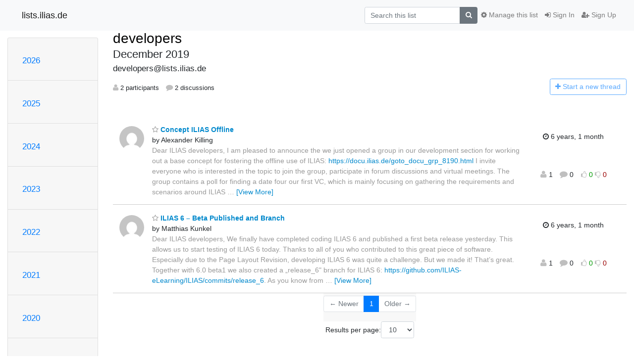

--- FILE ---
content_type: text/html; charset=utf-8
request_url: https://lists.ilias.de/hyperkitty/list/developers@lists.ilias.de/2019/12/
body_size: 7037
content:




<!DOCTYPE HTML>
<html>
    <head>
        <meta http-equiv="Content-Type" content="text/html; charset=UTF-8" />
        <meta name="viewport" content="width=device-width, initial-scale=1.0" />
        <meta name="ROBOTS" content="INDEX, FOLLOW" />
        <title>
December 2019 - developers - lists.ilias.de
</title>
        <meta name="author" content="" />
        <meta name="dc.language" content="en" />
        <link rel="shortcut icon" href="/static/hyperkitty/img/favicon.ico" />
        <link rel="stylesheet" href="/static/hyperkitty/libs/jquery/smoothness/jquery-ui-1.10.3.custom.min.css" type="text/css" media="all" />
        <link rel="stylesheet" href="/static/hyperkitty/libs/fonts/font-awesome/css/font-awesome.min.css" type="text/css" media="all" />
        <link rel="stylesheet" href="/static/CACHE/css/output.8410c15308ec.css" type="text/css" media="all"><link rel="stylesheet" href="/static/CACHE/css/output.e68c4908b3de.css" type="text/css"><link rel="stylesheet" href="/static/CACHE/css/output.7fa559cb5f27.css" type="text/css" media="all">
         
        
<link rel="alternate" type="application/rss+xml" title="developers" href="/hyperkitty/list/developers@lists.ilias.de/feed/"/>

        

    </head>

    <body>

    


    <nav class="navbar sticky-top navbar-light bg-light navbar-expand-md">
        <div class="container">
            <div class="navbar-header col-md"> <!--part of navbar that's always present-->
                <button type="button" class="navbar-toggler collapsed" data-toggle="collapse" data-target=".navbar-collapse">
                    <span class="fa fa-bars"></span>
                </button>
                <a class="navbar-brand" href="/hyperkitty/">lists.ilias.de</a>

            </div> <!-- /navbar-header -->

            <div class="navbar-collapse collapse justify-content-end"> <!--part of navbar that's collapsed on small screens-->
                <!-- show dropdown for smaller viewports b/c login name/email may be too long -->
                <!-- only show this extra button/dropdown if we're in small screen sizes -->
                <div class="nav navbar-nav navbar-right auth dropdown d-sm-none">
                  <a href="#" role="button" class="btn dropdown-toggle" id="loginDropdownMenu"
                     data-toggle="dropdown" aria-haspopup="true" aria-expanded="false">
                        
                            <span class="fa fa-bars"></span>
                        
                    </a>
                      
                            <a role="menuitem" tabindex="-1" href="/accounts/login/?next=/hyperkitty/list/developers%40lists.ilias.de/2019/12/">
                                <span class="fa fa-sign-in"></span>
                                Sign In
                            </a>
                            <a role="menuitem" tabindex="-1" href="/accounts/signup/?next=/hyperkitty/list/developers%40lists.ilias.de/2019/12/">
                                <span class="fa fa-user-plus"></span>
                                Sign Up
                            </a>
                        

                </div>
                <form name="search" method="get" action="/hyperkitty/search" class="navbar-form navbar-right my-2 my-lg-2 order-1" role="search">
                    <input type="hidden" name="mlist" value="developers@lists.ilias.de" />
                        <div class="input-group">
                            <input name="q" type="text" class="form-control"
                                   placeholder="Search this list"
                                   
                                   />
                            <span class="input-group-append">
                                <button class="btn btn-secondary" type="submit"><span class="fa fa-search"></span></button>
                            </span>
                        </div>
                </form>
                <!-- larger viewports -->
                <ul class="nav navbar-nav d-none d-sm-flex auth order-3">
                    
                        <li class="nav-item"><a href="/accounts/login/?next=/hyperkitty/list/developers%40lists.ilias.de/2019/12/" class="nav-link">
                            <span class="fa fa-sign-in"></span>
                            Sign In
                        </a></li>
                        <li class="nav-item"><a href="/accounts/signup/?next=/hyperkitty/list/developers%40lists.ilias.de/2019/12/" class="nav-link">
                            <span class="fa fa-user-plus"></span>
                            Sign Up
                        </a></li>
                    
                </ul>

                
                <ul class="nav navbar-nav order-2">
                    <li class="nav-item">
                    
                    <a href="/postorius/lists/developers.lists.ilias.de/" class="nav-link">
                        <span class="fa fa-cog"></span>
                        Manage this list
                    </a>
                    
                    </li>
                </ul>
                


            </div> <!--/navbar-collapse -->
        </div> <!-- /container for navbar -->
    </nav>

    

     <div class="modal fade" tabindex="-1" role="dialog" id="keyboard-shortcuts">
       <div class="modal-dialog" role="document">
         <div class="modal-content">
           <div class="modal-header">
             <button type="button" class="close" data-dismiss="modal" aria-label="Close"><span aria-hidden="true">&times;</span></button>
             <h4 class="modal-title">Keyboard Shortcuts</h4>
           </div>
           <div class="modal-body">
             <h3>Thread View</h3>
             <ul>
               <li><code>j</code>: Next unread message </li>
               <li><code>k</code>: Previous unread message </li>
               <li><code>j a</code>: Jump to all threads
               <li><code>j l</code>: Jump to MailingList overview
             </ul>
           </div>
         </div><!-- /.modal-content -->
       </div><!-- /.modal-dialog -->
     </div><!-- /.modal -->

     <div class="container">
        

<div class="row">






<div class="d-none d-md-block col-sm-2">
    <div class="row">
        <div class="col-12 accordion" id="months-list">
            
            <div class="card">
                <div class="card-header">
                    <h3 class="card-title btn btn-link">
                        <a data-toggle="collapse" data-target="#collapse0">
                            2026
                        </a>
                    </h3>
                </div>
                <div id="collapse0" class="panel-collapse
                         
                          collapse 
                         
                         " data-parent="#months-list">
                    <div class="card-body">
                        <ul class="list-unstyled">
                            
                            <li class="">
                                <a href="/hyperkitty/list/developers@lists.ilias.de/2026/1/"
                                >January</a>
                            </li>
                            
                        </ul>
                    </div>
                </div>
            </div>
            
            <div class="card">
                <div class="card-header">
                    <h3 class="card-title btn btn-link">
                        <a data-toggle="collapse" data-target="#collapse1">
                            2025
                        </a>
                    </h3>
                </div>
                <div id="collapse1" class="panel-collapse
                         
                          collapse 
                         
                         " data-parent="#months-list">
                    <div class="card-body">
                        <ul class="list-unstyled">
                            
                            <li class="">
                                <a href="/hyperkitty/list/developers@lists.ilias.de/2025/12/"
                                >December</a>
                            </li>
                            
                            <li class="">
                                <a href="/hyperkitty/list/developers@lists.ilias.de/2025/11/"
                                >November</a>
                            </li>
                            
                            <li class="">
                                <a href="/hyperkitty/list/developers@lists.ilias.de/2025/10/"
                                >October</a>
                            </li>
                            
                            <li class="">
                                <a href="/hyperkitty/list/developers@lists.ilias.de/2025/9/"
                                >September</a>
                            </li>
                            
                            <li class="">
                                <a href="/hyperkitty/list/developers@lists.ilias.de/2025/8/"
                                >August</a>
                            </li>
                            
                            <li class="">
                                <a href="/hyperkitty/list/developers@lists.ilias.de/2025/7/"
                                >July</a>
                            </li>
                            
                            <li class="">
                                <a href="/hyperkitty/list/developers@lists.ilias.de/2025/6/"
                                >June</a>
                            </li>
                            
                            <li class="">
                                <a href="/hyperkitty/list/developers@lists.ilias.de/2025/5/"
                                >May</a>
                            </li>
                            
                            <li class="">
                                <a href="/hyperkitty/list/developers@lists.ilias.de/2025/4/"
                                >April</a>
                            </li>
                            
                            <li class="">
                                <a href="/hyperkitty/list/developers@lists.ilias.de/2025/3/"
                                >March</a>
                            </li>
                            
                            <li class="">
                                <a href="/hyperkitty/list/developers@lists.ilias.de/2025/2/"
                                >February</a>
                            </li>
                            
                            <li class="">
                                <a href="/hyperkitty/list/developers@lists.ilias.de/2025/1/"
                                >January</a>
                            </li>
                            
                        </ul>
                    </div>
                </div>
            </div>
            
            <div class="card">
                <div class="card-header">
                    <h3 class="card-title btn btn-link">
                        <a data-toggle="collapse" data-target="#collapse2">
                            2024
                        </a>
                    </h3>
                </div>
                <div id="collapse2" class="panel-collapse
                         
                          collapse 
                         
                         " data-parent="#months-list">
                    <div class="card-body">
                        <ul class="list-unstyled">
                            
                            <li class="">
                                <a href="/hyperkitty/list/developers@lists.ilias.de/2024/12/"
                                >December</a>
                            </li>
                            
                            <li class="">
                                <a href="/hyperkitty/list/developers@lists.ilias.de/2024/11/"
                                >November</a>
                            </li>
                            
                            <li class="">
                                <a href="/hyperkitty/list/developers@lists.ilias.de/2024/10/"
                                >October</a>
                            </li>
                            
                            <li class="">
                                <a href="/hyperkitty/list/developers@lists.ilias.de/2024/9/"
                                >September</a>
                            </li>
                            
                            <li class="">
                                <a href="/hyperkitty/list/developers@lists.ilias.de/2024/8/"
                                >August</a>
                            </li>
                            
                            <li class="">
                                <a href="/hyperkitty/list/developers@lists.ilias.de/2024/7/"
                                >July</a>
                            </li>
                            
                            <li class="">
                                <a href="/hyperkitty/list/developers@lists.ilias.de/2024/6/"
                                >June</a>
                            </li>
                            
                            <li class="">
                                <a href="/hyperkitty/list/developers@lists.ilias.de/2024/5/"
                                >May</a>
                            </li>
                            
                            <li class="">
                                <a href="/hyperkitty/list/developers@lists.ilias.de/2024/4/"
                                >April</a>
                            </li>
                            
                            <li class="">
                                <a href="/hyperkitty/list/developers@lists.ilias.de/2024/3/"
                                >March</a>
                            </li>
                            
                            <li class="">
                                <a href="/hyperkitty/list/developers@lists.ilias.de/2024/2/"
                                >February</a>
                            </li>
                            
                            <li class="">
                                <a href="/hyperkitty/list/developers@lists.ilias.de/2024/1/"
                                >January</a>
                            </li>
                            
                        </ul>
                    </div>
                </div>
            </div>
            
            <div class="card">
                <div class="card-header">
                    <h3 class="card-title btn btn-link">
                        <a data-toggle="collapse" data-target="#collapse3">
                            2023
                        </a>
                    </h3>
                </div>
                <div id="collapse3" class="panel-collapse
                         
                          collapse 
                         
                         " data-parent="#months-list">
                    <div class="card-body">
                        <ul class="list-unstyled">
                            
                            <li class="">
                                <a href="/hyperkitty/list/developers@lists.ilias.de/2023/12/"
                                >December</a>
                            </li>
                            
                            <li class="">
                                <a href="/hyperkitty/list/developers@lists.ilias.de/2023/11/"
                                >November</a>
                            </li>
                            
                            <li class="">
                                <a href="/hyperkitty/list/developers@lists.ilias.de/2023/10/"
                                >October</a>
                            </li>
                            
                            <li class="">
                                <a href="/hyperkitty/list/developers@lists.ilias.de/2023/9/"
                                >September</a>
                            </li>
                            
                            <li class="">
                                <a href="/hyperkitty/list/developers@lists.ilias.de/2023/8/"
                                >August</a>
                            </li>
                            
                            <li class="">
                                <a href="/hyperkitty/list/developers@lists.ilias.de/2023/7/"
                                >July</a>
                            </li>
                            
                            <li class="">
                                <a href="/hyperkitty/list/developers@lists.ilias.de/2023/6/"
                                >June</a>
                            </li>
                            
                            <li class="">
                                <a href="/hyperkitty/list/developers@lists.ilias.de/2023/5/"
                                >May</a>
                            </li>
                            
                            <li class="">
                                <a href="/hyperkitty/list/developers@lists.ilias.de/2023/4/"
                                >April</a>
                            </li>
                            
                            <li class="">
                                <a href="/hyperkitty/list/developers@lists.ilias.de/2023/3/"
                                >March</a>
                            </li>
                            
                            <li class="">
                                <a href="/hyperkitty/list/developers@lists.ilias.de/2023/2/"
                                >February</a>
                            </li>
                            
                            <li class="">
                                <a href="/hyperkitty/list/developers@lists.ilias.de/2023/1/"
                                >January</a>
                            </li>
                            
                        </ul>
                    </div>
                </div>
            </div>
            
            <div class="card">
                <div class="card-header">
                    <h3 class="card-title btn btn-link">
                        <a data-toggle="collapse" data-target="#collapse4">
                            2022
                        </a>
                    </h3>
                </div>
                <div id="collapse4" class="panel-collapse
                         
                          collapse 
                         
                         " data-parent="#months-list">
                    <div class="card-body">
                        <ul class="list-unstyled">
                            
                            <li class="">
                                <a href="/hyperkitty/list/developers@lists.ilias.de/2022/12/"
                                >December</a>
                            </li>
                            
                            <li class="">
                                <a href="/hyperkitty/list/developers@lists.ilias.de/2022/11/"
                                >November</a>
                            </li>
                            
                            <li class="">
                                <a href="/hyperkitty/list/developers@lists.ilias.de/2022/10/"
                                >October</a>
                            </li>
                            
                            <li class="">
                                <a href="/hyperkitty/list/developers@lists.ilias.de/2022/9/"
                                >September</a>
                            </li>
                            
                            <li class="">
                                <a href="/hyperkitty/list/developers@lists.ilias.de/2022/8/"
                                >August</a>
                            </li>
                            
                            <li class="">
                                <a href="/hyperkitty/list/developers@lists.ilias.de/2022/7/"
                                >July</a>
                            </li>
                            
                            <li class="">
                                <a href="/hyperkitty/list/developers@lists.ilias.de/2022/6/"
                                >June</a>
                            </li>
                            
                            <li class="">
                                <a href="/hyperkitty/list/developers@lists.ilias.de/2022/5/"
                                >May</a>
                            </li>
                            
                            <li class="">
                                <a href="/hyperkitty/list/developers@lists.ilias.de/2022/4/"
                                >April</a>
                            </li>
                            
                            <li class="">
                                <a href="/hyperkitty/list/developers@lists.ilias.de/2022/3/"
                                >March</a>
                            </li>
                            
                            <li class="">
                                <a href="/hyperkitty/list/developers@lists.ilias.de/2022/2/"
                                >February</a>
                            </li>
                            
                            <li class="">
                                <a href="/hyperkitty/list/developers@lists.ilias.de/2022/1/"
                                >January</a>
                            </li>
                            
                        </ul>
                    </div>
                </div>
            </div>
            
            <div class="card">
                <div class="card-header">
                    <h3 class="card-title btn btn-link">
                        <a data-toggle="collapse" data-target="#collapse5">
                            2021
                        </a>
                    </h3>
                </div>
                <div id="collapse5" class="panel-collapse
                         
                          collapse 
                         
                         " data-parent="#months-list">
                    <div class="card-body">
                        <ul class="list-unstyled">
                            
                            <li class="">
                                <a href="/hyperkitty/list/developers@lists.ilias.de/2021/12/"
                                >December</a>
                            </li>
                            
                            <li class="">
                                <a href="/hyperkitty/list/developers@lists.ilias.de/2021/11/"
                                >November</a>
                            </li>
                            
                            <li class="">
                                <a href="/hyperkitty/list/developers@lists.ilias.de/2021/10/"
                                >October</a>
                            </li>
                            
                            <li class="">
                                <a href="/hyperkitty/list/developers@lists.ilias.de/2021/9/"
                                >September</a>
                            </li>
                            
                            <li class="">
                                <a href="/hyperkitty/list/developers@lists.ilias.de/2021/8/"
                                >August</a>
                            </li>
                            
                            <li class="">
                                <a href="/hyperkitty/list/developers@lists.ilias.de/2021/7/"
                                >July</a>
                            </li>
                            
                            <li class="">
                                <a href="/hyperkitty/list/developers@lists.ilias.de/2021/6/"
                                >June</a>
                            </li>
                            
                            <li class="">
                                <a href="/hyperkitty/list/developers@lists.ilias.de/2021/5/"
                                >May</a>
                            </li>
                            
                            <li class="">
                                <a href="/hyperkitty/list/developers@lists.ilias.de/2021/4/"
                                >April</a>
                            </li>
                            
                            <li class="">
                                <a href="/hyperkitty/list/developers@lists.ilias.de/2021/3/"
                                >March</a>
                            </li>
                            
                            <li class="">
                                <a href="/hyperkitty/list/developers@lists.ilias.de/2021/2/"
                                >February</a>
                            </li>
                            
                            <li class="">
                                <a href="/hyperkitty/list/developers@lists.ilias.de/2021/1/"
                                >January</a>
                            </li>
                            
                        </ul>
                    </div>
                </div>
            </div>
            
            <div class="card">
                <div class="card-header">
                    <h3 class="card-title btn btn-link">
                        <a data-toggle="collapse" data-target="#collapse6">
                            2020
                        </a>
                    </h3>
                </div>
                <div id="collapse6" class="panel-collapse
                         
                          collapse 
                         
                         " data-parent="#months-list">
                    <div class="card-body">
                        <ul class="list-unstyled">
                            
                            <li class="">
                                <a href="/hyperkitty/list/developers@lists.ilias.de/2020/12/"
                                >December</a>
                            </li>
                            
                            <li class="">
                                <a href="/hyperkitty/list/developers@lists.ilias.de/2020/11/"
                                >November</a>
                            </li>
                            
                            <li class="">
                                <a href="/hyperkitty/list/developers@lists.ilias.de/2020/10/"
                                >October</a>
                            </li>
                            
                            <li class="">
                                <a href="/hyperkitty/list/developers@lists.ilias.de/2020/9/"
                                >September</a>
                            </li>
                            
                            <li class="">
                                <a href="/hyperkitty/list/developers@lists.ilias.de/2020/8/"
                                >August</a>
                            </li>
                            
                            <li class="">
                                <a href="/hyperkitty/list/developers@lists.ilias.de/2020/7/"
                                >July</a>
                            </li>
                            
                            <li class="">
                                <a href="/hyperkitty/list/developers@lists.ilias.de/2020/6/"
                                >June</a>
                            </li>
                            
                            <li class="">
                                <a href="/hyperkitty/list/developers@lists.ilias.de/2020/5/"
                                >May</a>
                            </li>
                            
                            <li class="">
                                <a href="/hyperkitty/list/developers@lists.ilias.de/2020/4/"
                                >April</a>
                            </li>
                            
                            <li class="">
                                <a href="/hyperkitty/list/developers@lists.ilias.de/2020/3/"
                                >March</a>
                            </li>
                            
                            <li class="">
                                <a href="/hyperkitty/list/developers@lists.ilias.de/2020/2/"
                                >February</a>
                            </li>
                            
                            <li class="">
                                <a href="/hyperkitty/list/developers@lists.ilias.de/2020/1/"
                                >January</a>
                            </li>
                            
                        </ul>
                    </div>
                </div>
            </div>
            
            <div class="card">
                <div class="card-header">
                    <h3 class="card-title btn btn-link">
                        <a data-toggle="collapse" data-target="#collapse7">
                            2019
                        </a>
                    </h3>
                </div>
                <div id="collapse7" class="panel-collapse
                         
                          show 
                         
                         " data-parent="#months-list">
                    <div class="card-body">
                        <ul class="list-unstyled">
                            
                            <li class="current">
                                <a href="/hyperkitty/list/developers@lists.ilias.de/2019/12/"
                                >December</a>
                            </li>
                            
                            <li class="">
                                <a href="/hyperkitty/list/developers@lists.ilias.de/2019/11/"
                                >November</a>
                            </li>
                            
                            <li class="">
                                <a href="/hyperkitty/list/developers@lists.ilias.de/2019/10/"
                                >October</a>
                            </li>
                            
                            <li class="">
                                <a href="/hyperkitty/list/developers@lists.ilias.de/2019/9/"
                                >September</a>
                            </li>
                            
                            <li class="">
                                <a href="/hyperkitty/list/developers@lists.ilias.de/2019/8/"
                                >August</a>
                            </li>
                            
                            <li class="">
                                <a href="/hyperkitty/list/developers@lists.ilias.de/2019/7/"
                                >July</a>
                            </li>
                            
                            <li class="">
                                <a href="/hyperkitty/list/developers@lists.ilias.de/2019/6/"
                                >June</a>
                            </li>
                            
                            <li class="">
                                <a href="/hyperkitty/list/developers@lists.ilias.de/2019/5/"
                                >May</a>
                            </li>
                            
                            <li class="">
                                <a href="/hyperkitty/list/developers@lists.ilias.de/2019/4/"
                                >April</a>
                            </li>
                            
                            <li class="">
                                <a href="/hyperkitty/list/developers@lists.ilias.de/2019/3/"
                                >March</a>
                            </li>
                            
                            <li class="">
                                <a href="/hyperkitty/list/developers@lists.ilias.de/2019/2/"
                                >February</a>
                            </li>
                            
                            <li class="">
                                <a href="/hyperkitty/list/developers@lists.ilias.de/2019/1/"
                                >January</a>
                            </li>
                            
                        </ul>
                    </div>
                </div>
            </div>
            
            <div class="card">
                <div class="card-header">
                    <h3 class="card-title btn btn-link">
                        <a data-toggle="collapse" data-target="#collapse8">
                            2018
                        </a>
                    </h3>
                </div>
                <div id="collapse8" class="panel-collapse
                         
                          collapse 
                         
                         " data-parent="#months-list">
                    <div class="card-body">
                        <ul class="list-unstyled">
                            
                            <li class="">
                                <a href="/hyperkitty/list/developers@lists.ilias.de/2018/12/"
                                >December</a>
                            </li>
                            
                            <li class="">
                                <a href="/hyperkitty/list/developers@lists.ilias.de/2018/11/"
                                >November</a>
                            </li>
                            
                            <li class="">
                                <a href="/hyperkitty/list/developers@lists.ilias.de/2018/10/"
                                >October</a>
                            </li>
                            
                            <li class="">
                                <a href="/hyperkitty/list/developers@lists.ilias.de/2018/9/"
                                >September</a>
                            </li>
                            
                            <li class="">
                                <a href="/hyperkitty/list/developers@lists.ilias.de/2018/8/"
                                >August</a>
                            </li>
                            
                            <li class="">
                                <a href="/hyperkitty/list/developers@lists.ilias.de/2018/7/"
                                >July</a>
                            </li>
                            
                            <li class="">
                                <a href="/hyperkitty/list/developers@lists.ilias.de/2018/6/"
                                >June</a>
                            </li>
                            
                            <li class="">
                                <a href="/hyperkitty/list/developers@lists.ilias.de/2018/5/"
                                >May</a>
                            </li>
                            
                            <li class="">
                                <a href="/hyperkitty/list/developers@lists.ilias.de/2018/4/"
                                >April</a>
                            </li>
                            
                            <li class="">
                                <a href="/hyperkitty/list/developers@lists.ilias.de/2018/3/"
                                >March</a>
                            </li>
                            
                            <li class="">
                                <a href="/hyperkitty/list/developers@lists.ilias.de/2018/2/"
                                >February</a>
                            </li>
                            
                            <li class="">
                                <a href="/hyperkitty/list/developers@lists.ilias.de/2018/1/"
                                >January</a>
                            </li>
                            
                        </ul>
                    </div>
                </div>
            </div>
            
            <div class="card">
                <div class="card-header">
                    <h3 class="card-title btn btn-link">
                        <a data-toggle="collapse" data-target="#collapse9">
                            2017
                        </a>
                    </h3>
                </div>
                <div id="collapse9" class="panel-collapse
                         
                          collapse 
                         
                         " data-parent="#months-list">
                    <div class="card-body">
                        <ul class="list-unstyled">
                            
                            <li class="">
                                <a href="/hyperkitty/list/developers@lists.ilias.de/2017/12/"
                                >December</a>
                            </li>
                            
                            <li class="">
                                <a href="/hyperkitty/list/developers@lists.ilias.de/2017/11/"
                                >November</a>
                            </li>
                            
                            <li class="">
                                <a href="/hyperkitty/list/developers@lists.ilias.de/2017/10/"
                                >October</a>
                            </li>
                            
                            <li class="">
                                <a href="/hyperkitty/list/developers@lists.ilias.de/2017/9/"
                                >September</a>
                            </li>
                            
                            <li class="">
                                <a href="/hyperkitty/list/developers@lists.ilias.de/2017/8/"
                                >August</a>
                            </li>
                            
                            <li class="">
                                <a href="/hyperkitty/list/developers@lists.ilias.de/2017/7/"
                                >July</a>
                            </li>
                            
                            <li class="">
                                <a href="/hyperkitty/list/developers@lists.ilias.de/2017/6/"
                                >June</a>
                            </li>
                            
                            <li class="">
                                <a href="/hyperkitty/list/developers@lists.ilias.de/2017/5/"
                                >May</a>
                            </li>
                            
                            <li class="">
                                <a href="/hyperkitty/list/developers@lists.ilias.de/2017/4/"
                                >April</a>
                            </li>
                            
                            <li class="">
                                <a href="/hyperkitty/list/developers@lists.ilias.de/2017/3/"
                                >March</a>
                            </li>
                            
                            <li class="">
                                <a href="/hyperkitty/list/developers@lists.ilias.de/2017/2/"
                                >February</a>
                            </li>
                            
                            <li class="">
                                <a href="/hyperkitty/list/developers@lists.ilias.de/2017/1/"
                                >January</a>
                            </li>
                            
                        </ul>
                    </div>
                </div>
            </div>
            
            <div class="card">
                <div class="card-header">
                    <h3 class="card-title btn btn-link">
                        <a data-toggle="collapse" data-target="#collapse10">
                            2016
                        </a>
                    </h3>
                </div>
                <div id="collapse10" class="panel-collapse
                         
                          collapse 
                         
                         " data-parent="#months-list">
                    <div class="card-body">
                        <ul class="list-unstyled">
                            
                            <li class="">
                                <a href="/hyperkitty/list/developers@lists.ilias.de/2016/12/"
                                >December</a>
                            </li>
                            
                            <li class="">
                                <a href="/hyperkitty/list/developers@lists.ilias.de/2016/11/"
                                >November</a>
                            </li>
                            
                        </ul>
                    </div>
                </div>
            </div>
            
        </div>
    </div>
    



<div class="d-none d-md-inline col-12 col-md-2">
    <div class="row d-flex justify-content-center flex-column align-items-center">
        
        <a href="/hyperkitty/list/developers@lists.ilias.de/"
           class="btn btn-outline-primary p-2 m-2">
            <span class="fa fa-backward"></span>
            List overview</a>

        
        
    </br>
    <!-- Download as mbox -->
    
    <a href="/hyperkitty/list/developers@lists.ilias.de/export/developers@lists.ilias.de-2020-01.mbox.gz?start=2019-12-01&amp;end=2020-01-01" title="This month in gzipped mbox format"
          class="btn btn-outline-primary p-2 m-2">
        <i class="fa fa-download"></i> Download</a>
    
</div>
</div>


</div>


    <div id="thread-list" class="col-sm-12 col-md-10">
        <div class="thread-list-header row">
            <h1 class="col-12">
                <a href="/hyperkitty/list/developers@lists.ilias.de/" class="list-name">
                    
                        developers
                    
                </a>
                <small class="d-none d-md-block">December 2019</small>
                <div class="d-md-none">
                    



<select id="months-list" class="form-control">
    
    <option disabled>----- 2026 -----</option>
    
    <option value="1">January 2026</option>
    
    
    <option disabled>----- 2025 -----</option>
    
    <option value="12">December 2025</option>
    
    <option value="11">November 2025</option>
    
    <option value="10">October 2025</option>
    
    <option value="9">September 2025</option>
    
    <option value="8">August 2025</option>
    
    <option value="7">July 2025</option>
    
    <option value="6">June 2025</option>
    
    <option value="5">May 2025</option>
    
    <option value="4">April 2025</option>
    
    <option value="3">March 2025</option>
    
    <option value="2">February 2025</option>
    
    <option value="1">January 2025</option>
    
    
    <option disabled>----- 2024 -----</option>
    
    <option value="12">December 2024</option>
    
    <option value="11">November 2024</option>
    
    <option value="10">October 2024</option>
    
    <option value="9">September 2024</option>
    
    <option value="8">August 2024</option>
    
    <option value="7">July 2024</option>
    
    <option value="6">June 2024</option>
    
    <option value="5">May 2024</option>
    
    <option value="4">April 2024</option>
    
    <option value="3">March 2024</option>
    
    <option value="2">February 2024</option>
    
    <option value="1">January 2024</option>
    
    
    <option disabled>----- 2023 -----</option>
    
    <option value="12">December 2023</option>
    
    <option value="11">November 2023</option>
    
    <option value="10">October 2023</option>
    
    <option value="9">September 2023</option>
    
    <option value="8">August 2023</option>
    
    <option value="7">July 2023</option>
    
    <option value="6">June 2023</option>
    
    <option value="5">May 2023</option>
    
    <option value="4">April 2023</option>
    
    <option value="3">March 2023</option>
    
    <option value="2">February 2023</option>
    
    <option value="1">January 2023</option>
    
    
    <option disabled>----- 2022 -----</option>
    
    <option value="12">December 2022</option>
    
    <option value="11">November 2022</option>
    
    <option value="10">October 2022</option>
    
    <option value="9">September 2022</option>
    
    <option value="8">August 2022</option>
    
    <option value="7">July 2022</option>
    
    <option value="6">June 2022</option>
    
    <option value="5">May 2022</option>
    
    <option value="4">April 2022</option>
    
    <option value="3">March 2022</option>
    
    <option value="2">February 2022</option>
    
    <option value="1">January 2022</option>
    
    
    <option disabled>----- 2021 -----</option>
    
    <option value="12">December 2021</option>
    
    <option value="11">November 2021</option>
    
    <option value="10">October 2021</option>
    
    <option value="9">September 2021</option>
    
    <option value="8">August 2021</option>
    
    <option value="7">July 2021</option>
    
    <option value="6">June 2021</option>
    
    <option value="5">May 2021</option>
    
    <option value="4">April 2021</option>
    
    <option value="3">March 2021</option>
    
    <option value="2">February 2021</option>
    
    <option value="1">January 2021</option>
    
    
    <option disabled>----- 2020 -----</option>
    
    <option value="12">December 2020</option>
    
    <option value="11">November 2020</option>
    
    <option value="10">October 2020</option>
    
    <option value="9">September 2020</option>
    
    <option value="8">August 2020</option>
    
    <option value="7">July 2020</option>
    
    <option value="6">June 2020</option>
    
    <option value="5">May 2020</option>
    
    <option value="4">April 2020</option>
    
    <option value="3">March 2020</option>
    
    <option value="2">February 2020</option>
    
    <option value="1">January 2020</option>
    
    
    <option disabled>----- 2019 -----</option>
    
    <option selected="selected" value="12">December 2019</option>
    
    <option value="11">November 2019</option>
    
    <option value="10">October 2019</option>
    
    <option value="9">September 2019</option>
    
    <option value="8">August 2019</option>
    
    <option value="7">July 2019</option>
    
    <option value="6">June 2019</option>
    
    <option value="5">May 2019</option>
    
    <option value="4">April 2019</option>
    
    <option value="3">March 2019</option>
    
    <option value="2">February 2019</option>
    
    <option value="1">January 2019</option>
    
    
    <option disabled>----- 2018 -----</option>
    
    <option value="12">December 2018</option>
    
    <option value="11">November 2018</option>
    
    <option value="10">October 2018</option>
    
    <option value="9">September 2018</option>
    
    <option value="8">August 2018</option>
    
    <option value="7">July 2018</option>
    
    <option value="6">June 2018</option>
    
    <option value="5">May 2018</option>
    
    <option value="4">April 2018</option>
    
    <option value="3">March 2018</option>
    
    <option value="2">February 2018</option>
    
    <option value="1">January 2018</option>
    
    
    <option disabled>----- 2017 -----</option>
    
    <option value="12">December 2017</option>
    
    <option value="11">November 2017</option>
    
    <option value="10">October 2017</option>
    
    <option value="9">September 2017</option>
    
    <option value="8">August 2017</option>
    
    <option value="7">July 2017</option>
    
    <option value="6">June 2017</option>
    
    <option value="5">May 2017</option>
    
    <option value="4">April 2017</option>
    
    <option value="3">March 2017</option>
    
    <option value="2">February 2017</option>
    
    <option value="1">January 2017</option>
    
    
    <option disabled>----- 2016 -----</option>
    
    <option value="12">December 2016</option>
    
    <option value="11">November 2016</option>
    
    
</select>



                </div>
            </h1>
            <span class="list-address col-12">developers@lists.ilias.de</span>
            <ul class="list-unstyled list-stats thread-list-info col-6 col-sm-8">
                
                <li>
                    <i class="fa fa-user"></i>
                    2 participants
                </li>
                
                <li>
                    <i class="fa fa-comment"></i>
                    2 discussions
                </li>
            </ul>
            <div class="thread-new right col-6 col-sm-4" title="You must be logged-in to create a thread.">
                <a href="/hyperkitty/list/developers@lists.ilias.de/message/new"
                   class="btn btn-outline-primary disabled">
                    <i class="fa fa-plus"></i>
                    <span class="d-none d-md-inline">Start a n</span><span class="d-md-none">N</span>ew thread
                </a>
            </div>
        </div>

        
            



<div class="thread">
    <div class="thread-info">
        <div class="thread-email row">
            <div class="d-none d-sm-flex sender gravatar circle p-1">
                
                <img class="gravatar" src="https://secure.gravatar.com/avatar/211173217752840a54abd4f425f77f8d.jpg?s=120&amp;d=mm&amp;r=g" width="120" height="120" alt="" />
                <br />
                
            </div>
            <div class="col-12 col-sm-10 col-lg-8 col-xl-9 p-7 ">
                <span class="thread-title">
                    <a name="NUEXQOGX342RRJDROYRVKSLO6HIAPKVA"
                       href="/hyperkitty/list/developers@lists.ilias.de/thread/NUEXQOGX342RRJDROYRVKSLO6HIAPKVA/">
                        
                        <i class="fa fa-star-o notsaved" title="Favorite"></i>
                        
                        Concept ILIAS Offline
                    </a>
                </span>
                <div>
                    
                    by Alexander Killing
                    
                </div>
                <span class="expander collapsed d-none d-sm-block" style="color: #999">
                    Dear ILIAS developers,

I am pleased to announce the we just opened a group in our development 
section for working out a base concept for fostering the offline use of 
ILIAS:

<a href="https://docu.ilias.de/goto_docu_grp_8190.html" rel="nofollow">https://docu.ilias.de/goto_docu_grp_8190.html</a>

I invite everyone who is interested in the topic to join the group, 
participate in forum discussions and virtual meetings.

The group contains a poll for finding a date four our first VC, which is 
mainly focusing on gathering the requirements and scenarios around ILIAS 
offline use cases.

Looking forward in working out the next steps towards offline support in 
ILIAS.

Best regards,
Alexander Killing

-- 
LEIFOS GmbH
Alexander Killing
Wilhelmstr. 56-58, 50733 Köln
Tel: +49.221.12071890

killing(a)leifos.com

Gesellschaft mit beschränkter Haftung
Sitz der Gesellschaft: Köln
Eingetragen beim Handelsregister Amtsgericht Köln (HRB 63686)

Geschäftsführer: Alexander Killing, Stefan Meyer, Alexandra Tödt

                </span>
            </div>
            <div class="col-10 col-sm-10 col-lg-2 col-xl-2 thread-date p-2 d-flex flex-column flex-sm-row align-items-baseline justify-content-center">
                <div class="threa-date m-2" title="Friday, 13 December 2019 10:51:28">
                    <i class="fa fa-clock-o" title="Most recent thread activity"></i>
                    6 years, 1 month
                </div>
                <div class="list-stats m-2">
                    <ul class="list-unstyled list-stats">
                        <li>
                            <i class="fa fa-user"></i>
                            1
                            <!-- participants -->
                        </li>
                        <li>
                            <i class="fa fa-comment"></i>
                            0
                            <!-- comments -->
                        </li>
                        <li>
                            

    <form method="post" class="likeform"
          action="/hyperkitty/list/developers@lists.ilias.de/message/NUEXQOGX342RRJDROYRVKSLO6HIAPKVA/vote">
    <input type="hidden" name="csrfmiddlewaretoken" value="DYyVzWY47ekCWNXiPgABupxu4qp63WAO5spihAabQfUMQh7OkzknpOR2PJnfO89U">
    

		<!-- Hide the status icon
		<i class="icomoon likestatus neutral"></i> -->

		<!-- <span>+0/-0</span> -->
		
			<a class="youlike vote disabled" title="You must be logged-in to vote."
			href="#like" data-vote="1">
					<i class="fa fa-thumbs-o-up"></i> 0
			</a>
			<a class="youdislike vote disabled" title="You must be logged-in to vote."
			href="#dislike" data-vote="-1">
				<i class="fa fa-thumbs-o-down"></i> 0
			</a>
		
    

    </form>

                        </li>
                    </ul>
                </div>
            </div>
        </div>
    </div>
</div>


        
            



<div class="thread">
    <div class="thread-info">
        <div class="thread-email row">
            <div class="d-none d-sm-flex sender gravatar circle p-1">
                
                <img class="gravatar" src="https://secure.gravatar.com/avatar/c728b28b7078c3abe7a63f422e42f8ac.jpg?s=120&amp;d=mm&amp;r=g" width="120" height="120" alt="" />
                <br />
                
            </div>
            <div class="col-12 col-sm-10 col-lg-8 col-xl-9 p-7 ">
                <span class="thread-title">
                    <a name="TYXSMDC4LFSA5V7H3BJXYSLOV6OIBSJN"
                       href="/hyperkitty/list/developers@lists.ilias.de/thread/TYXSMDC4LFSA5V7H3BJXYSLOV6OIBSJN/">
                        
                        <i class="fa fa-star-o notsaved" title="Favorite"></i>
                        
                        ILIAS 6 – Beta Published and Branch
                    </a>
                </span>
                <div>
                    
                    by Matthias Kunkel
                    
                </div>
                <span class="expander collapsed d-none d-sm-block" style="color: #999">
                    Dear ILIAS developers,

We finally have completed coding ILIAS 6 and published a first beta release yesterday. This allows us to start testing of ILIAS 6 today. Thanks to all of you who contributed to this great piece of software. Especially due to the Page Layout Revision, developing ILIAS 6 was quite a challenge. But we made it! That’s great.

Together with 6.0 beta1 we also created a „release_6&quot; branch for ILIAS 6: <a href="https://github.com/ILIAS-eLearning/ILIAS/commits/release_6" rel="nofollow">https://github.com/ILIAS-eLearning/ILIAS/commits/release_6</a>. As you know from past versions, this branch is only open for bug fixes. New features for ILIAS 7 have to be committed to trunk (which is now open for new features). But don’t forget to commit your ILIAS 6 bug fixes to trunk, too.

In case not all of your ILIAS 6 feature wiki pages have a completed documentation section (chap. 8) yet, please add the missing information and screenshots within the next days. It is a MUST to do this until Coding Completed, so please take this requirement seriously.

And last but not least: please check if your ILIAS 6 features appear on the release 6 page: <a href="https://docu.ilias.de/goto_docu_wiki_wpage_5457_1357.html" rel="nofollow">https://docu.ilias.de/goto_docu_wiki_wpage_5457_1357.html</a>. If not, you probably haven’t set the metadata correctly. The release 6 page lists only features with status „published in trunk“. All other statuses are ignored.

Thanks again for your contribution and support!

Kind regards,

Matthias



*  *  *  *  *
Matthias Kunkel
ILIAS Product Manager
General Manager ILIAS open source e-Learning e.V.

Office:
Wilhelmplatz 56-58 • D-50733 Koeln
<a href="http://www.ilias-conference.org" rel="nofollow">www.ilias-conference.org</a>
<a href="http://www.ilias.de" rel="nofollow">www.ilias.de</a>

*  *  *  *  *





                </span>
            </div>
            <div class="col-10 col-sm-10 col-lg-2 col-xl-2 thread-date p-2 d-flex flex-column flex-sm-row align-items-baseline justify-content-center">
                <div class="threa-date m-2" title="Tuesday, 10 December 2019 15:15:06">
                    <i class="fa fa-clock-o" title="Most recent thread activity"></i>
                    6 years, 1 month
                </div>
                <div class="list-stats m-2">
                    <ul class="list-unstyled list-stats">
                        <li>
                            <i class="fa fa-user"></i>
                            1
                            <!-- participants -->
                        </li>
                        <li>
                            <i class="fa fa-comment"></i>
                            0
                            <!-- comments -->
                        </li>
                        <li>
                            

    <form method="post" class="likeform"
          action="/hyperkitty/list/developers@lists.ilias.de/message/TYXSMDC4LFSA5V7H3BJXYSLOV6OIBSJN/vote">
    <input type="hidden" name="csrfmiddlewaretoken" value="DYyVzWY47ekCWNXiPgABupxu4qp63WAO5spihAabQfUMQh7OkzknpOR2PJnfO89U">
    

		<!-- Hide the status icon
		<i class="icomoon likestatus neutral"></i> -->

		<!-- <span>+0/-0</span> -->
		
			<a class="youlike vote disabled" title="You must be logged-in to vote."
			href="#like" data-vote="1">
					<i class="fa fa-thumbs-o-up"></i> 0
			</a>
			<a class="youdislike vote disabled" title="You must be logged-in to vote."
			href="#dislike" data-vote="-1">
				<i class="fa fa-thumbs-o-down"></i> 0
			</a>
		
    

    </form>

                        </li>
                    </ul>
                </div>
            </div>
        </div>
    </div>
</div>


        

        


<div class="paginator">
<div class="row justify-content-center">
  <nav aria-label="Page navigation">
    <ul class="pagination">
    
        <li class="page-item disabled"><a href="#" class="page-link">&larr; Newer</a></li>
    

    
        
            <li class="page-item active"><span class="page-link">1</span></li>
        
    

    
        <li class="page-item disabled" class="page-item"><a href="#" class="page-link">Older &rarr;</a></li>
    
</ul>
</nav>
</div>
<div class="row">
<form class="form-inline jump-to-page" action="" method="get">
    <label>
        Jump to page:
        <select class="form-control input-sm" name="page">
        
            <option value="1"
                selected>
                1
            </option>
        
        </select>
    </label>
    
</form>

<form class="form-inline" action="" method="get">
    Results per page:
    <select name="count" class="form-control input-sm">
        
            <option value="10"
                
                selected="selected"
                
                >10
            </option>
        
            <option value="25"
                
                >25
            </option>
        
            <option value="50"
                
                >50
            </option>
        
            <option value="100"
                
                >100
            </option>
        
            <option value="200"
                
                >200
            </option>
        
    </select>
    
    <input type="submit" class="btn btn-default btn-sm" value="Update" />
</form>
</div>
</div>


    </div>

</div>


    </div> <!-- /container for content -->

    <footer class="footer">
      <div class="container">
        <p class="text-muted">
            Powered by <a href="http://hyperkitty.readthedocs.org">HyperKitty</a> version 1.3.5.
        </p>
      </div>
    </footer>

    <script src="/static/hyperkitty/libs/jquery/jquery-3.6.0.min.js"></script>
    <script src="/static/hyperkitty/libs/jquery/jquery-ui-1.10.3.custom.min.js"></script>
    <script src="/static/CACHE/js/output.da7ecd7e6bf6.js"></script>
    
<script>
$(document).ready(function() {
    $('span.expander').expander({
        slicePoint: 100,
        userCollapseText : '<br /><br /><a class="btn-expander"><i class="fa fa-minus-square-o" aria-label="View less"></i> View less</a>',
        expandText : '<br /><a class="btn-expander"><i class="fa fa-plus-square-o" aria-label="View more"></i> View more</a>',
        beforeExpand: function() {
            $(this).removeClass("collapsed");
            $(this).addClass("expanded");
        },
        onCollapse: function() {
            $(this).removeClass("expanded");
            $(this).addClass("collapsed");
        }
    });
    setup_category();

    // onchange event for month_list select (seen only in tiny/xs viewports)
    // only add this event listener if the element exists
    if ($('select#months-list').length > 0) {
        $('select#months-list').change(function() {
            var date = $('select#months-list>option:selected').text().split(' ');
            var url = "/hyperkitty/list/developers@lists.ilias.de/9999/0/";
            url = url.replace('0', $(this).val());
            url = url.replace('9999', date[1]);
            window.parent.location.href = url;
        });
    }

});
</script>


    


    </body>
</html>


--- FILE ---
content_type: text/css
request_url: https://lists.ilias.de/static/CACHE/css/output.8410c15308ec.css
body_size: 194
content:
@font-face{font-family:'icomoon';src:url('/static/hyperkitty/libs/fonts/icomoon/fonts/icomoon.eot?-reqkd2&8687fb1f62c1');src:url('/static/hyperkitty/libs/fonts/icomoon/fonts/icomoon.eot?&8687fb1f62c1#iefix-reqkd2') format('embedded-opentype'),url('/static/hyperkitty/libs/fonts/icomoon/fonts/icomoon.woff?-reqkd2&8687fb1f62c1') format('woff'),url('/static/hyperkitty/libs/fonts/icomoon/fonts/icomoon.ttf?-reqkd2&8687fb1f62c1') format('truetype'),url('/static/hyperkitty/libs/fonts/icomoon/fonts/icomoon.svg?-reqkd2&8687fb1f62c1#icomoon') format('svg');font-weight:normal;font-style:normal}.icomoon{font-family:'icomoon';speak:none;font-style:normal;font-weight:normal;font-variant:normal;text-transform:none;line-height:1;-webkit-font-smoothing:antialiased;-moz-osx-font-smoothing:grayscale}@font-face{font-family:'Droid Sans';font-style:normal;font-weight:400;src:local('Droid Sans'),local('DroidSans'),url(/static/hyperkitty/libs/fonts/droid/DroidSans.ttf?8687fb1f62c1) format('truetype')}@font-face{font-family:'Droid Sans Mono';font-style:normal;font-weight:400;src:local('Droid Sans Mono'),local('DroidSansMono'),url(/static/hyperkitty/libs/fonts/droid/DroidSansMono.ttf?8687fb1f62c1) format('truetype')}